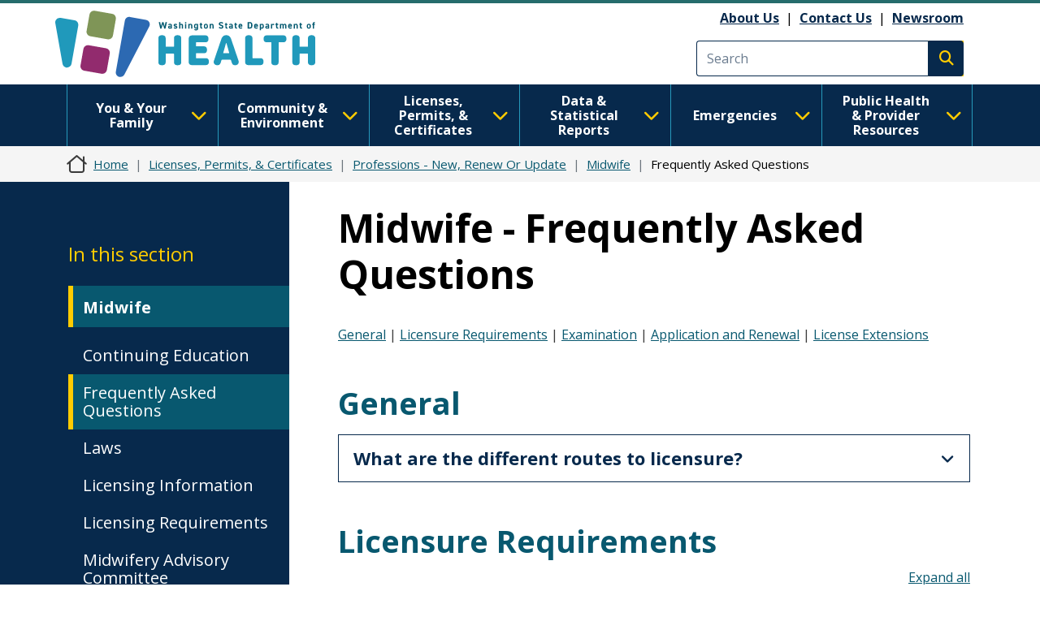

--- FILE ---
content_type: text/css
request_url: https://doh.wa.gov/core/modules/system/css/components/position-container.module.css?t7st1r
body_size: -452
content:
/*
 * @file
 * Contain positioned elements.
 */

.position-container {
  position: relative;
}


--- FILE ---
content_type: text/css
request_url: https://doh.wa.gov/themes/bootstrap_barrio/css/components/feed-icon.css?t7st1r
body_size: -269
content:
/**
 * @file
 * Feed icon styles for Bootstrap Barrio.
 */

.feed-icon {
  border-bottom: none;
  display: inline-block;
  padding: 15px 0 0 0;
}


--- FILE ---
content_type: text/css
request_url: https://doh.wa.gov/themes/bootstrap_barrio/css/components/tableselect.css?t7st1r
body_size: -350
content:
/**
 * @file
 * Table select behavior.
 *
 * @see tableselect.js
 */

tr.selected td {
  background: #ffc;
}
td.checkbox,
th.checkbox {
  text-align: center;
}
[dir="rtl"] td.checkbox,
[dir="rtl"] th.checkbox {
  /* This is required to win over specificity of [dir="rtl"] td */
  text-align: center;
}


--- FILE ---
content_type: text/css
request_url: https://doh.wa.gov/themes/drupalbase_barrio/assets/css/navigation.css?t7st1r
body_size: 150
content:
/* Screen widths */
/* Site Colors */
.header-wrapper {
  border-top: 4px solid #266c6c;
}
.header-wrapper .region-header {
  justify-content: space-between;
  align-items: stretch;
  /** Logo Container **/
  /** Search Container **/
}
.header-wrapper .region-header .navbar-brand {
  flex: 0 0 auto;
  width: auto;
  margin: 0;
  padding: 1.6rem 1.6rem 1.6rem 0;
}
.header-wrapper .region-header .search-api-page-block-form-search {
  display: flex;
  align-self: center;
  justify-content: flex-end;
}
.header-wrapper .region-header .search-api-page-block-form-search form {
  display: flex;
  gap: 0.8rem;
}
.header-wrapper .region-header .search-api-page-block-form-search form .mb-3 {
  margin-bottom: 0 !important;
}
/** Main navigation **/
.nav-outer-wrapper {
  background-color: #256081;
}
.nav-outer-wrapper #navbar-main {
  background: transparent;
  padding: 0;
}
.nav-outer-wrapper #navbar-main #navbar-top {
  background: transparent;
  padding: 0;
}
.horizontal-menu a {
  color: #fff;
  font-size: 1.9rem;
  text-decoration: none;
}
.horizontal-menu a:hover {
  background-color: #1e4d67;
}
.horizontal-menu > li > a {
  background: none;
  padding: 0.8rem 1.6rem;
}
.horizontal-menu .sub-nav {
  background-color: #256081;
}
/** Sidebar navigation **/
.sidebar nav .nav-item {
  border-bottom: 1px solid #ccc;
  border-left: 2px solid transparent;
}
.sidebar nav .nav-item.active {
  border-left-color: #266c6c;
}
.sidebar nav .nav-item.last {
  border-bottom: 0;
}
.sidebar nav .nav-item:hover {
  border-left-color: #518989;
}
.sidebar nav .nav-item .nav-link.is-active {
  font-weight: 600;
}
.sidebar nav .sub-nav {
  padding-left: 1.6rem;
  list-style-type: none;
}
.sidebar nav .sub-nav .nav-item {
  border-bottom-color: transparent;
}


--- FILE ---
content_type: text/css
request_url: https://doh.wa.gov/themes/drupalbase_custom/assets/styles/layout.css?t7st1r
body_size: 4905
content:
/* Screen widths */
/* Site Colors */
/** Figma Colors **/
/** Global elements **/
.shadow {
  -webkit-box-shadow: 0px 4px 4px rgba(0, 0, 0, 0.25);
  -moz-box-shadow: 0px 4px 4px rgba(0, 0, 0, 0.25);
  box-shadow: 0px 4px 4px rgba(0, 0, 0, 0.25);
}
.shadow-2 {
  -webkit-box-shadow: 0px 8px 2px rgba(0, 0, 0, 0.25);
  -moz-box-shadow: 0px 8px 2px rgba(0, 0, 0, 0.25);
  box-shadow: 0px 8px 2px rgba(0, 0, 0, 0.25);
}
.no-shadow {
  -webkit-box-shadow: none;
  -moz-box-shadow: none;
  box-shadow: none;
}
body {
  /** Google Maps **/
  /**TOC sidenav pages**/
}
body #block-howdoi {
  font-size: 1.8rem;
}
body #block-howdoi h3 {
  margin-top: 0;
}
body #block-howdoi .row > * {
  display: flex;
  flex-direction: column;
  margin-bottom: 56px;
  padding: 0 16px;
}
body #block-howdoi .row > * p:last-child {
  margin-top: auto;
}
body #block-howdoi .fas,
body #block-howdoi .fal,
body #block-howdoi .fad,
body #block-howdoi .far {
  font-size: 5rem;
}
body #block-howdoi .btn {
  margin-bottom: 0;
}
body #block-covid19information-2 {
  margin-bottom: 0;
  position: relative;
}
@media screen and (max-width: 767px) {
  body #block-covid19information-2 {
    margin-bottom: 225px !important;
  }
}
@media screen and (max-width: 600px) {
  body #block-covid19information-2 {
    margin-bottom: 200px !important;
  }
}
@media screen and (max-width: 375px) {
  body #block-covid19information-2 {
    margin-bottom: 290px !important;
  }
}
body #block-covid19information-2 h2 {
  margin-bottom: 56px;
}
@media screen and (max-width: 767px) {
  body #block-covid19information-2 h2 {
    margin-bottom: 20px;
  }
}
body #block-covid19information-2 .card strong {
  font-size: 40px;
  color: #932A6E;
}
body #block-covid19information-2 > .row {
  margin-left: 220px;
}
@media screen and (max-width: 1399px) {
  body #block-covid19information-2 > .row {
    margin-left: 0;
  }
}
body #block-covid19information-2 > .row:before {
  content: '\e4a8';
  font-family: "Font Awesome 6 Pro";
  font-size: 25rem;
  font-weight: 300;
  display: block;
  position: absolute;
  left: -80px;
  top: 50%;
}
@media screen and (max-width: 1399px) {
  body #block-covid19information-2 > .row:before {
    display: none;
  }
}
body #block-covid19information-2 ul {
  margin-bottom: 0;
}
body #block-covid19information-2 .card {
  padding: 40px 12px;
  margin-right: 40px;
  position: absolute;
  text-align: center;
}
@media screen and (max-width: 991px) {
  body #block-covid19information-2 .card {
    margin: 0;
  }
}
@media screen and (max-width: 767px) {
  body #block-covid19information-2 .card {
    margin-top: 18px;
    left: 15px;
    right: 15px;
  }
}
body #block-covid19information-2 .card h3 {
  color: #08586F !important;
  margin-top: 0;
}
body #block-covid19information-2 .card * {
  margin-bottom: 17px;
}
body #block-covid19information-2 .card *:last-child {
  margin-bottom: 0;
}
body #block-covid19information-2 .card p {
  padding: 0 12px;
}
body #block-covid19information-2 .card a,
body #block-covid19information-2 .card .nav-link {
  color: #000;
}
body #block-covid19information-2 .card a:hover,
body #block-covid19information-2 .card .nav-link:hover,
body #block-covid19information-2 .card a:focus,
body #block-covid19information-2 .card .nav-link:focus {
  color: #932A6E;
}
body #block-covid19information-2 .card a:visited,
body #block-covid19information-2 .card .nav-link:visited {
  color: #581B51;
}
body .view-adolescent-health-hub {
  margin-top: 24px;
}
body .view-adolescent-health-hub .views-exposed-form {
  background: #eee;
  padding: 11px;
}
body .view-adolescent-health-hub .views-exposed-form .fieldgroup .form-checkboxes {
  display: flex;
}
@media screen and (max-width: 767px) {
  body .view-adolescent-health-hub .views-exposed-form .fieldgroup .form-checkboxes {
    display: block;
  }
}
body .view-adolescent-health-hub .views-exposed-form .fieldgroup .form-checkboxes .checkbox {
  padding: 6px 10px 6px 31px;
  border-radius: 6px;
  margin: 6px;
  color: #ffffff;
}
body .view-adolescent-health-hub .views-exposed-form .fieldgroup .form-checkboxes .form-item-category-2769,
body .view-adolescent-health-hub .views-exposed-form .fieldgroup .form-checkboxes .form-item-category-2828 {
  background-color: #dabcaa;
  color: #000000;
  font-weight: bold;
}
body .view-adolescent-health-hub .views-exposed-form .fieldgroup .form-checkboxes .form-item-category-2770,
body .view-adolescent-health-hub .views-exposed-form .fieldgroup .form-checkboxes .form-item-category-2829 {
  background-color: #A1B391;
  color: #000000;
  font-weight: bold;
}
body .view-adolescent-health-hub .views-exposed-form .fieldgroup .form-checkboxes .form-item-category-2771,
body .view-adolescent-health-hub .views-exposed-form .fieldgroup .form-checkboxes .form-item-category-2830 {
  background-color: #122639;
  font-weight: bold;
}
body .view-adolescent-health-hub .views-exposed-form .fieldgroup .form-checkboxes .form-item-category-2772,
body .view-adolescent-health-hub .views-exposed-form .fieldgroup .form-checkboxes .form-item-category-2831 {
  background-color: #c0abcd;
  color: #000000;
  font-weight: bold;
}
body .view-adolescent-health-hub .views-exposed-form .fieldgroup .form-checkboxes .form-item-category-2773,
body .view-adolescent-health-hub .views-exposed-form .fieldgroup .form-checkboxes .form-item-category-2832 {
  background-color: #C36E54;
  color: #000000;
  font-weight: bold;
}
body .view-adolescent-health-hub .views-exposed-form .form-actions {
  margin-left: auto;
}
@media screen and (max-width: 767px) {
  body .view-adolescent-health-hub .views-exposed-form .form-actions {
    margin-left: inherit;
  }
}
body .view-adolescent-health-hub .ah-card {
  position: relative;
  padding: 36px 24px;
  margin: 16px 0;
}
body .view-adolescent-health-hub .ah-card h2 {
  margin: 0;
  font-size: 2.8rem;
}
body .view-adolescent-health-hub .ah-card h2 a,
body .view-adolescent-health-hub .ah-card h2 a:visited {
  text-decoration: none;
}
body .view-adolescent-health-hub .ah-card .icon {
  display: block;
  width: fit-content;
  margin: 4px 0;
  background-color: #eee;
  border-radius: 8px;
  padding: 6px 8px;
  font-size: 1.4rem;
}
body .view-adolescent-health-hub .ah-card .icon i {
  margin-right: 4px;
}
body .view-adolescent-health-hub .ah-card .ah-link {
  cursor: pointer;
  transition: border-color 200ms;
}
body .view-adolescent-health-hub .ah-card .ah-link::before {
  content: '';
  z-index: 1;
  position: absolute;
  top: 0;
  bottom: 0;
  left: 0;
  right: 0;
  width: 100%;
  border-radius: 12px;
}
body .view-adolescent-health-hub .ah-card .ah-link:hover::before {
  box-shadow: 2px 2px 5px gray;
}
body .view-adolescent-health-hub .ah-card .ah-link:focus {
  outline: none;
}
body .view-adolescent-health-hub .ah-card .ah-link:focus::before {
  box-shadow: 2px 2px 5px gray;
}
body .view-adolescent-health-hub .ah-card .category {
  margin-bottom: 0px !important;
  width: fit-content;
  padding: 0px 5px;
  color: #fff;
  font-size: 1.2rem;
  font-weight: bold;
}
body .view-adolescent-health-hub .mental_and_behavioral_health h2 a,
body .view-adolescent-health-hub .category-2830 h2 a {
  color: #000000;
}
body .view-adolescent-health-hub .mental_and_behavioral_health .ah-link::before,
body .view-adolescent-health-hub .category-2830 .ah-link::before {
  border: 3px solid #122639;
}
body .view-adolescent-health-hub .mental_and_behavioral_health .category,
body .view-adolescent-health-hub .category-2830 .category {
  background-color: #122639;
}
body .view-adolescent-health-hub .sexual_and_reproductive_health h2 a,
body .view-adolescent-health-hub .category-2831 h2 a {
  color: #000000;
}
body .view-adolescent-health-hub .sexual_and_reproductive_health .ah-link::before,
body .view-adolescent-health-hub .category-2831 .ah-link::before {
  border: 3px solid #c0abcd;
}
body .view-adolescent-health-hub .sexual_and_reproductive_health .category,
body .view-adolescent-health-hub .category-2831 .category {
  background-color: #c0abcd;
  color: #000000;
}
body .view-adolescent-health-hub .dating_relationships_and_safety h2 a,
body .view-adolescent-health-hub .category-2828 h2 a {
  color: #000000;
}
body .view-adolescent-health-hub .dating_relationships_and_safety .ah-link::before,
body .view-adolescent-health-hub .category-2828 .ah-link::before {
  border: 3px solid #dabcaa;
}
body .view-adolescent-health-hub .dating_relationships_and_safety .category,
body .view-adolescent-health-hub .category-2828 .category {
  background-color: #dabcaa;
  color: #000000;
}
body .view-adolescent-health-hub .healthcare_rights_and_access h2 a,
body .view-adolescent-health-hub .category-2829 h2 a {
  color: #000000;
}
body .view-adolescent-health-hub .healthcare_rights_and_access .ah-link::before,
body .view-adolescent-health-hub .category-2829 .ah-link::before {
  border: 3px solid #A1B391;
}
body .view-adolescent-health-hub .healthcare_rights_and_access .category,
body .view-adolescent-health-hub .category-2829 .category {
  background-color: #A1B391;
  color: #000000;
}
body .view-adolescent-health-hub .whole_body_health h2 a,
body .view-adolescent-health-hub .category-2832 h2 a {
  color: #000000;
}
body .view-adolescent-health-hub .whole_body_health .ah-link::before,
body .view-adolescent-health-hub .category-2832 .ah-link::before {
  border: 3px solid #C36E54;
}
body .view-adolescent-health-hub .whole_body_health .category,
body .view-adolescent-health-hub .category-2832 .category {
  background-color: #C36E54;
  color: #000000;
}
body #block-lead-drinkingwater #lead-results thead {
  color: #581B51;
  font-weight: bold;
}
body #block-views-block-rule-making-activity-block-rule-making-activity table p {
  word-break: normal;
}
body .webform-submission-form legend,
body .webform-submission-form label,
body .webform-submission-form summary {
  font-size: 18px;
}
body #block-subscribeforupdates-2,
body #block-tweetswadepthealth,
body #block-drupalbase-custom-tweetswadepthealth,
body #block-drupalbase-custom-tweetswadepthealth-2 {
  padding-left: 0;
  padding-right: 29px;
}
@media screen and (max-width: 991px) {
  body #block-subscribeforupdates-2,
  body #block-tweetswadepthealth,
  body #block-drupalbase-custom-tweetswadepthealth,
  body #block-drupalbase-custom-tweetswadepthealth-2 {
    padding-left: 12px;
    padding-right: 12px;
    margin-bottom: 54px;
  }
}
body #block-tweetswadepthealth h2,
body #block-drupalbase-custom-tweetswadepthealth h2,
body #block-drupalbase-custom-tweetswadepthealth-2 h2 {
  margin-top: 0;
}
body.path-frontpage .block-full-width.block-footer {
  margin-bottom: 0;
}
body #block-views-block-news-block-1 {
  padding-top: 32px;
}
@media screen and (max-width: 767px) {
  body #block-views-block-news-block-1 {
    text-align: center;
  }
  body #block-views-block-news-block-1 h2 {
    margin-bottom: 16px;
  }
}
body #block-views-block-news-block-1 #views-bootstrap-news-block-1 .row {
  --bs-gutter-y: 2rem;
}
@media screen and (max-width: 991px) {
  body #block-views-block-news-block-1 #views-bootstrap-news-block-1 .row {
    margin-top: 24px;
  }
}
@media screen and (max-width: 767px) {
  body #block-views-block-news-block-1 #views-bootstrap-news-block-1 .row .col-12:nth-child(3),
  body #block-views-block-news-block-1 #views-bootstrap-news-block-1 .row .col-12:nth-child(4) {
    display: none;
  }
}
body #block-views-block-news-block-1 #views-bootstrap-news-block-1 .views-field {
  height: 100%;
}
body #block-views-block-news-block-1 .view-header {
  position: relative;
}
body #block-views-block-news-block-1 .view-header .btn.btn-primary {
  position: absolute;
  top: -82px;
  right: 0;
}
@media screen and (max-width: 991px) {
  body #block-views-block-news-block-1 .view-header .btn.btn-primary {
    position: relative;
    top: initial;
    right: initial;
  }
}
body #block-aboutusblock1 {
  margin-bottom: 0 !important;
}
body #block-views-block-meetings-and-events-block-1,
body .block-views-blockmeetings-and-events-block-1 {
  margin-bottom: 56px;
}
body #block-views-block-meetings-and-events-block-1 h2,
body .block-views-blockmeetings-and-events-block-1 h2 {
  margin-bottom: 0;
}
body #block-views-block-meetings-and-events-block-1 h3,
body .block-views-blockmeetings-and-events-block-1 h3 {
  margin-top: 0;
}
@media screen and (max-width: 767px) {
  body #block-views-block-meetings-and-events-block-1 #views-bootstrap-meetings-and-events-block-1 .col-12,
  body .block-views-blockmeetings-and-events-block-1 #views-bootstrap-meetings-and-events-block-1 .col-12 {
    padding: 0 12px;
  }
  body #block-views-block-meetings-and-events-block-1 #views-bootstrap-meetings-and-events-block-1 .col-12:not(:first-child),
  body .block-views-blockmeetings-and-events-block-1 #views-bootstrap-meetings-and-events-block-1 .col-12:not(:first-child) {
    display: none;
  }
  body #block-views-block-meetings-and-events-block-1 #views-bootstrap-meetings-and-events-block-1 .col-12 .inner,
  body .block-views-blockmeetings-and-events-block-1 #views-bootstrap-meetings-and-events-block-1 .col-12 .inner {
    background-color: #F5F5F5;
  }
}
body #block-views-block-meetings-and-events-block-1 .view-header,
body .block-views-blockmeetings-and-events-block-1 .view-header {
  margin-bottom: 36px;
  position: relative;
}
@media screen and (max-width: 600px) {
  body #block-views-block-meetings-and-events-block-1 .view-header .btn,
  body .block-views-blockmeetings-and-events-block-1 .view-header .btn {
    float: none;
    width: 100%;
    margin: 10px 0;
  }
}
body #block-views-block-meetings-and-events-block-1 .inner,
body .block-views-blockmeetings-and-events-block-1 .inner {
  border-top: 10px solid #FFCC00;
  padding: 19px;
}
body #block-views-block-meetings-and-events-block-1 .inner > *,
body .block-views-blockmeetings-and-events-block-1 .inner > * {
  margin-bottom: 8px;
}
body #block-views-block-meetings-and-events-block-1 .inner i,
body .block-views-blockmeetings-and-events-block-1 .inner i {
  color: #2699BB;
  margin-right: 12px;
  margin-top: 3px;
  width: 18px;
}
body #block-transformation-block {
  padding-top: 0;
}
body #block-transformation-block h2 {
  text-align: center;
  margin: 12px 0;
}
body #block-transformation-block h3 {
  margin-bottom: 24px;
}
body #block-transformation-block .col-sidebar {
  width: 33.33333333%;
}
@media screen and (max-width: 767px) {
  body #block-transformation-block .col-sidebar {
    width: 100%;
  }
}
body #block-transformation-block .col-main {
  width: 66.66666667%;
}
@media screen and (max-width: 767px) {
  body #block-transformation-block .col-main {
    width: 100%;
  }
}
body #block-transformation-block ul {
  display: flex;
  flex-wrap: wrap;
  justify-content: center;
}
@media screen and (max-width: 767px) {
  body #block-transformation-block ul {
    padding-left: 0;
  }
}
body #block-transformation-block ul li {
  list-style: none;
  width: 20%;
  padding: 0 12px 12px 12px;
}
@media screen and (max-width: 1199px) {
  body #block-transformation-block ul li {
    width: 33.3333333%;
  }
}
@media screen and (max-width: 767px) {
  body #block-transformation-block ul li {
    width: 50%;
  }
}
body #block-transformation-block ul li .icon {
  width: 80px;
  height: 80px;
  border-radius: 40px;
  margin: auto;
}
body #block-transformation-block ul li .icon.hw {
  background-image: url('/sites/default/files/2023-01-images/priority-icon-1.png');
}
body #block-transformation-block ul li .icon.hswt {
  background-image: url('/sites/default/files/2023-01-images/priority-icon-2.png');
}
body #block-transformation-block ul li .icon.eh {
  background-image: url('/sites/default/files/2023-01-images/priority-icon-3.png');
}
body #block-transformation-block ul li .icon.err {
  background-image: url('/sites/default/files/2023-01-images/priority-icon-4.png');
}
body #block-transformation-block ul li .icon.goh {
  background-image: url('/sites/default/files/2023-01-images/priority-icon-5.png');
}
body .node--view-mode-section-view .two-col .col-first,
body .node--view-mode-section-view .two-col .col-second {
  border-left: 10px solid #FFCC00;
  padding-left: 24px;
  height: fit-content;
}
body .node--view-mode-section-view .two-col .col-first h2:not(:first-child),
body .node--view-mode-section-view .two-col .col-second h2:not(:first-child) {
  margin-top: 36px;
}
body .node--view-mode-section-view .two-col .col-first h2,
body .node--view-mode-section-view .two-col .col-second h2 {
  margin: 0;
}
body .node--view-mode-section-view .two-col .col-first h2 a,
body .node--view-mode-section-view .two-col .col-second h2 a,
body .node--view-mode-section-view .two-col .col-first h2 a:visited,
body .node--view-mode-section-view .two-col .col-second h2 a:visited {
  color: #08586F;
  text-decoration-line: underline;
  text-decoration-thickness: 2px;
  text-underline-offset: 0.5rem;
}
body .node--view-mode-section-view .two-col .col-first h2 a:hover,
body .node--view-mode-section-view .two-col .col-second h2 a:hover {
  text-decoration: none;
  color: #581B51;
}
body .node--view-mode-section-view .two-col .col-first ol,
body .node--view-mode-section-view .two-col .col-second ol,
body .node--view-mode-section-view .two-col .col-first ul,
body .node--view-mode-section-view .two-col .col-second ul {
  margin-left: 1rem;
}
body.page-node-17034 h1.title,
body.page-node-17035 h1.title,
body.page-node-17036 h1.title,
body.page-node-17037 h1.title,
body.page-node-17038 h1.title {
  display: flex;
  align-items: baseline;
}
body.page-node-17034 h1.title:before,
body.page-node-17035 h1.title:before,
body.page-node-17036 h1.title:before,
body.page-node-17037 h1.title:before,
body.page-node-17038 h1.title:before {
  content: '';
  width: 110px;
  height: 60px;
  margin-right: 8px;
}
body.page-node-17034 h1.title:before {
  background: url('../images/priority-icon-1-noring.png') center center no-repeat;
}
body.page-node-17035 h1.title:before {
  background: url('../images/priority-icon-2-noring.png') center center no-repeat;
}
body.page-node-17036 h1.title:before {
  background: url('../images/priority-icon-3-noring.png') center center no-repeat;
}
body.page-node-17037 h1.title:before {
  background: url('../images/priority-icon-4-noring.png') center center no-repeat;
}
body.page-node-17038 h1.title:before {
  background: url('../images/priority-icon-5-noring.png') center center no-repeat;
}
@media screen and (max-width: 767px) {
  body.page-node-8509 .col-sm-6 {
    width: 100%;
  }
}
body .view-news-doh-newsroom .form-item-langcode label:before {
  content: "\f0ac";
  font-family: "Font Awesome 6 Pro";
  font-weight: 500;
  padding-right: 10px;
}
body .view-news-doh-newsroom .form-item-langcode .form-select {
  padding-right: 3rem;
}
body.page-node-14362 .iframe-container,
body.page-node-16601 .iframe-container {
  position: relative;
  overflow: hidden;
  width: 100%;
  padding-top: 64%;
  /* 16:9 Aspect Ratio (divide 9 by 16 = 0.5625) */
}
body.page-node-14362 .responsive-iframe,
body.page-node-16601 .responsive-iframe {
  position: absolute;
  top: 0;
  left: 0;
  bottom: 0;
  right: 0;
  width: 100%;
  height: 100%;
}
body.page-node-14362 .block-title,
body.page-node-16601 .block-title {
  display: none;
}
body.page-node-14362 .top-bar,
body.page-node-16601 .top-bar {
  margin-bottom: 24px;
}
body.page-node-14362 .top-bar h4,
body.page-node-16601 .top-bar h4 {
  font-weight: bold;
}
body.page-node-14362 .top-bar .col-second,
body.page-node-16601 .top-bar .col-second {
  border-left: 1px solid #ccc;
  border-right: 1px solid #ccc;
}
body.page-node-14362 .top-bar .fa-lg,
body.page-node-16601 .top-bar .fa-lg {
  font-size: 2.3em;
}
body.page-node-14362 .top-bar .col-4 p a,
body.page-node-16601 .top-bar .col-4 p a {
  text-decoration: none;
}
body.page-node-14362 .top-bar .col-first .fa-lg,
body.page-node-16601 .top-bar .col-first .fa-lg {
  margin-left: 0.2em;
}
body.page-node-14362 .top-bar .col-4 a:hover,
body.page-node-16601 .top-bar .col-4 a:hover,
body.page-node-14362 .top-bar .col-4 a:hover .fa-lg,
body.page-node-16601 .top-bar .col-4 a:hover .fa-lg {
  color: #23527c;
}
body.page-node-14362 .cases-wrapper.alert,
body.page-node-16601 .cases-wrapper.alert {
  color: #575757;
}
body.page-node-14362 .cases-wrapper .case-title,
body.page-node-16601 .cases-wrapper .case-title {
  font-size: 14px;
  font-weight: bold;
}
body.page-node-14362 .cases-wrapper .cases,
body.page-node-16601 .cases-wrapper .cases,
body.page-node-14362 .cases-wrapper .hospital,
body.page-node-16601 .cases-wrapper .hospital {
  font-size: 18px;
}
body.page-node-14362 .cases-wrapper .cases-number,
body.page-node-16601 .cases-wrapper .cases-number,
body.page-node-14362 .cases-wrapper .hospital-number,
body.page-node-16601 .cases-wrapper .hospital-number {
  font-size: 24px;
  font-weight: 300;
}
body.page-node-14362 .data-wrapper .fontawesome-icon-inline,
body.page-node-16601 .data-wrapper .fontawesome-icon-inline {
  font-size: 3em;
  float: left;
  margin-right: 12px;
}
body.page-node-14362 .data-wrapper .fontawesome-icon-inline .fa-lg,
body.page-node-16601 .data-wrapper .fontawesome-icon-inline .fa-lg {
  font-size: 1em;
}
body.page-node-14362 .data-wrapper,
body.page-node-16601 .data-wrapper {
  border: 1px solid #B0A999;
  border-radius: 4px;
  padding: 15px;
  background-color: #FCF5E3;
  margin-bottom: 20px;
}
body.page-node-14362 .data-wrapper .maps-wrap,
body.page-node-16601 .data-wrapper .maps-wrap {
  margin-left: 4.4em;
}
body.page-node-14362 .flyer-wrapper .ckeditor-accordion-container,
body.page-node-16601 .flyer-wrapper .ckeditor-accordion-container {
  font-size: 14px;
  width: 300px;
  margin: auto;
}
body.page-node-14362 html body .main-container .row section .region-content .flyer-wrapper p,
body.page-node-16601 html body .main-container .row section .region-content .flyer-wrapper p {
  margin-bottom: 8px;
  margin-top: 24px;
}
body.page-node-14362 .noshow,
body.page-node-16601 .noshow {
  display: none;
}
body.page-node-14362 .english .en,
body.page-node-16601 .english .en {
  display: block;
}
body.page-node-14362 .spanish .es,
body.page-node-16601 .spanish .es {
  display: block;
}
body.page-node-14362 .arabic .ar,
body.page-node-16601 .arabic .ar {
  display: block;
}
body.page-node-14362 .chinese-sim .ch-sim,
body.page-node-16601 .chinese-sim .ch-sim {
  display: block;
}
body.page-node-14362 .chinese-trd .ch-trd,
body.page-node-16601 .chinese-trd .ch-trd {
  display: block;
}
body.page-node-14362 .khmer .kh,
body.page-node-16601 .khmer .kh {
  display: block;
}
body.page-node-14362 .korean .ko,
body.page-node-16601 .korean .ko {
  display: block;
}
body.page-node-14362 .punjabi .pu,
body.page-node-16601 .punjabi .pu {
  display: block;
}
body.page-node-14362 .russian .ru,
body.page-node-16601 .russian .ru {
  display: block;
}
body.page-node-14362 .somali .so,
body.page-node-16601 .somali .so {
  display: block;
}
body.page-node-14362 .tagalog .ta,
body.page-node-16601 .tagalog .ta {
  display: block;
}
body.page-node-14362 .ukranian .uk,
body.page-node-16601 .ukranian .uk {
  display: block;
}
body.page-node-14362 .vietnamese .vi,
body.page-node-16601 .vietnamese .vi {
  display: block;
}
body.page-node-17319 .iframe-container {
  position: relative;
  overflow: hidden;
  width: 100%;
  padding-top: 64%;
  /* 16:9 Aspect Ratio (divide 9 by 16 = 0.5625) */
}
body.page-node-17319 .responsive-iframe {
  position: absolute;
  top: 0;
  left: 0;
  bottom: 0;
  right: 0;
  width: 100%;
  height: 100%;
}
body .geolocation-map-container h2,
body .geolocation-map-container h3,
body .geolocation-map-container h4 {
  font-size: 2rem;
  margin-top: 0;
  margin-bottom: 0.9rem;
}
@media screen and (min-width: 992px) {
  body #sidenavigation-menu {
    width: 30%;
    float: left;
  }
}
@media screen and (min-width: 992px) {
  body #sidenavigation-menu .accordion .accordion-item .accordion-header {
    display: none;
  }
}
body #sidenavigation-menu .accordion .accordion-item .accordion-collapse {
  border: 0;
  box-shadow: none;
}
@media screen and (min-width: 992px) {
  body #sidenavigation-menu .accordion .accordion-item .accordion-collapse {
    display: block;
    border: 0;
    padding: 0;
  }
}
body #sidenavigation-menu .accordion .accordion-item .accordion-collapse .accordion-body .h3 {
  margin-top: 0;
  padding-top: 0;
}
body #sidenavigation-menu .accordion .accordion-item .accordion-collapse .accordion-body a:hover {
  background-color: #f5f5f5;
}
body #sidenavigation-menu .accordion .accordion-item .accordion-collapse .accordion-body .first-level {
  overflow-y: auto;
  height: 100vh;
  scrollbar-gutter: stable;
}
body #sidenavigation-menu .accordion .accordion-item .accordion-collapse .accordion-body .first-level .list-group-item a {
  text-decoration: none;
  padding: 8px 16px;
  margin-right: 12px;
}
body #sidenavigation-menu .accordion .accordion-item .accordion-collapse .accordion-body .first-level .list-group-item a:hover {
  text-decoration: underline;
}
body #sidenavigation-menu .accordion .accordion-item .accordion-collapse .accordion-body .first-level .list-group-item a:visited {
  color: #08586F;
}
body #sidenavigation-menu .accordion .accordion-item .accordion-collapse .accordion-body .first-level .list-group-item .second-level {
  border-radius: 0;
  margin: 0 12px;
  max-height: 0px;
  transition: max-height 0.2s ease-in-out;
  -webkit-transition: max-height 0.2s ease-in-out;
  visibility: hidden;
}
body #sidenavigation-menu .accordion .accordion-item .accordion-collapse .accordion-body .first-level .list-group-item .second-level li {
  padding: 0;
  border: 0;
  visibility: hidden;
  transition: all 0.2s;
}
body #sidenavigation-menu .accordion .accordion-item .accordion-collapse .accordion-body .first-level .list-group-item:hover .second-level,
body #sidenavigation-menu .accordion .accordion-item .accordion-collapse .accordion-body .first-level .list-group-item:active .second-level,
body #sidenavigation-menu .accordion .accordion-item .accordion-collapse .accordion-body .first-level .list-group-item:focus .second-level,
body #sidenavigation-menu .accordion .accordion-item .accordion-collapse .accordion-body .first-level .list-group-item:focus-within .second-level,
body #sidenavigation-menu .accordion .accordion-item .accordion-collapse .accordion-body .first-level .list-group-item:focus-visible .second-level {
  max-height: 100vh;
  transition: max-height 0.75s ease-in-out;
  -webkit-transition: max-height 0.75s ease-in-out;
  transition-delay: 500ms;
  visibility: visible;
}
body #sidenavigation-menu .accordion .accordion-item .accordion-collapse .accordion-body .first-level .list-group-item:hover .second-level li,
body #sidenavigation-menu .accordion .accordion-item .accordion-collapse .accordion-body .first-level .list-group-item:active .second-level li,
body #sidenavigation-menu .accordion .accordion-item .accordion-collapse .accordion-body .first-level .list-group-item:focus .second-level li,
body #sidenavigation-menu .accordion .accordion-item .accordion-collapse .accordion-body .first-level .list-group-item:focus-within .second-level li,
body #sidenavigation-menu .accordion .accordion-item .accordion-collapse .accordion-body .first-level .list-group-item:focus-visible .second-level li {
  visibility: visible;
  transition: all 0.75s;
  transition-delay: 800ms;
}
body #sidenavigation-menu .accordion .accordion-item .accordion-collapse .accordion-body .first-level .list-group-item.heading-1 {
  padding-left: 0;
}
body #sidenavigation-menu .accordion .accordion-item .accordion-collapse .accordion-body .first-level .open .second-level {
  max-height: 100vh;
  transition: max-height 0.75s ease-in-out;
  -webkit-transition: max-height 0.75s ease-in-out;
  transition-delay: 500ms;
  visibility: visible;
}
body #sidenavigation-menu .accordion .accordion-item .accordion-collapse .accordion-body .first-level .open .second-level li {
  visibility: visible;
  transition: all 0.75s;
}
body #sidenavigation-menu .accordion .accordion-item .accordion-collapse .accordion-body .first-level .more:after {
  font-size: 2.2rem;
  color: #07294C;
  content: "\f0d7";
  border: none;
  font-family: "Font Awesome 6 Pro";
  font-weight: 700;
  padding: 0 8px;
  position: absolute;
  border-radius: 0 4px 4px 0;
  top: 16px;
  right: 0;
  bottom: 0;
}
body #sidenavigation-menu .accordion .accordion-item .accordion-collapse .accordion-body .first-level .more.open:after {
  content: "\f0d8";
}
body #sidenavigation-menu .accordion .accordion-item .accordion-collapse .accordion-body .first-level .more:hover:after,
body #sidenavigation-menu .accordion .accordion-item .accordion-collapse .accordion-body .first-level .more:active:after,
body #sidenavigation-menu .accordion .accordion-item .accordion-collapse .accordion-body .first-level .more:focus:after,
body #sidenavigation-menu .accordion .accordion-item .accordion-collapse .accordion-body .first-level .more:focus-within:after,
body #sidenavigation-menu .accordion .accordion-item .accordion-collapse .accordion-body .first-level .more:focus-visible:after {
  content: "\f0d8";
}
body #sidenavigation-menu .accordion .accordion-item .accordion-collapse .accordion-body .highlight {
  background-color: #f5f5f5;
}
body #sidenavigation-menu .accordion .accordion-item .accordion-collapse .accordion-body .highlight ul,
body #sidenavigation-menu .accordion .accordion-item .accordion-collapse .accordion-body .highlight li {
  background-color: #f5f5f5;
}
@media screen and (min-width: 992px) {
  body #sidenavigation-menu ~ #block-drupalbase-custom-content {
    width: 70%;
    float: right;
  }
}
body #sidenavigation-menu.sticky {
  position: sticky;
  top: 0;
  z-index: 1;
  background: #ffffff;
  width: 100%;
}
body #sidenavigation-menu.fixed {
  position: fixed;
  top: 1em;
  z-index: 1;
  background: #ffffff;
  width: 400px;
}
@media screen and (max-width: 1399px) {
  body #sidenavigation-menu.fixed {
    width: 340px;
  }
}
@media screen and (max-width: 1199px) {
  body #sidenavigation-menu.fixed {
    width: 30vw;
    left: 1em;
  }
}
@media screen and (max-width: 991px) {
  body #sidenavigation-menu.fixed {
    width: 710px;
    top: 0;
    left: auto;
  }
}
body .region-content:has(#sidenavigation-menu) {
  display: block;
}
@media screen and (min-width: 992px) {
  body .region-content:has(#sidenavigation-menu) #block-drupalbase-custom-page-title {
    width: 70%;
    float: right;
  }
}
@media screen and (min-width: 992px) {
  body .region-content:has(#sidenavigation-menu) nav.tabs {
    width: 70%;
    float: right;
  }
}


--- FILE ---
content_type: text/css
request_url: https://doh.wa.gov/themes/drupalbase_custom/assets/styles/print.css?t7st1r
body_size: -143
content:
@media print {
  .header {
    padding-top: 0;
    padding-bottom: 0;
  }
  .search-block-form {
    display: none;
  }
  .logo-container {
    background: none;
  }
  .navbar,
  .sidebar {
    display: none;
  }
  a[href]:after {
    display: none;
    content: "";
  }
  .off-canvas-wrapper {
    display: none;
  }
  .breadcrumb {
    display: none;
  }
  .region-header:after {
    content: "Washington State Department of Health";
    font-size: 1.6em;
  }
  .region-header .navbar-text {
    width: 100%;
  }
  .region-header .logo img {
    display: none;
  }
  .region-header #block-utilitylinks {
    display: none;
  }
  .region-header #search-block-form {
    display: none;
  }
  .region-sidebar-left {
    display: none;
  }
  .content_bottom {
    display: none;
  }
  .accordion .accordion-item .accordion-button {
    background-color: #FFF !important;
    color: #000 !important;
    border: 1px solid #000;
  }
}


--- FILE ---
content_type: text/javascript
request_url: https://doh.wa.gov/themes/drupalbase_custom/assets/js/sidenav.js?t7st1r
body_size: 1170
content:
// Sidebar generator for basic and guide pages.
(function ($, Drupal) {
    $(document).ready(function () {
      if ($('#sidenavigation-menu').length>0){
        var langCode = drupalSettings.path.currentLanguage;
        if (langCode == 'es'){
          $('body #sidenavigation-menu .list-group').append('<li class="list-group-item h3 mb-0 d-none d-md-block">En esta página</li>').addClass('first-level');
        }else{
          $('body #sidenavigation-menu .list-group').append('<li class="list-group-item h3 mb-0 d-none d-md-block">On this page</li>').addClass('first-level');
        }
        var navlevel=0;
        var i=0;

        $('body .region-content').find('h2:not([class]), h1, h3').each(function () {
          var header = $(this);
          var tag = header.prop("tagName");
          
          var title = header.text().trim();
          var titleID = title.replace(/[^a-z0-9]/gi,'').toLowerCase()+'-'+i;
          i++;
          var hasTitle = title.length;
          
          if (hasTitle) { 
    
            header.prepend("<section class='section' id='" + titleID + "'></section>");
            var isH1 = (tag == 'H1' || tag == 'h1') ? 'fw-bold' : '';
            var isH2 = (tag == 'H2' || tag == 'h2');
            var isH3 = (tag == 'H3' || tag == 'h3');

            if (isH1 || isH2){
              navlevel++;
              $('body #sidenavigation-menu .first-level').append('<li class="list-group-item heading-'+ navlevel +' ' + isH1 + '"><a class="d-block" href="#' + titleID + '">' + title + '</a></li>');
            };

            if(isH3){
              if ($('#sidenavigation-menu .heading-' + navlevel +' .subhead-'+ navlevel).length===0){
                $('#sidenavigation-menu .heading-' + navlevel).append('<ul class="list-group second-level subhead-'+ navlevel +'"></ul>');
                $('#sidenavigation-menu .heading-' + navlevel).addClass('more');
              };
              $('#sidenavigation-menu .heading-' + navlevel + ' .subhead-'+ navlevel).append('<li class="list-group-item"><a class="d-block" href="#' + titleID + '">' + title + '</a></li>');
            };
            if (isH2||isH3){
              $(this).after('<a href="#sidenavigation-menu" class="visually-hidden focusable skip-link">Go to sidebar nav</a>');
            }
          }
        });
    
        
    
        // Cache selectors
        var lastId,
        topMenu = $("#sidenavigation-menu"),
        topMenuHeight = $('#header').outerHeight()-75,
        topContent = $('#block-drupalbase-custom-page-title').outerHeight(),

        // All list items
        menuItems = topMenu.find("a")

        // Anchors corresponding to menu items
        scrollItems = menuItems.map(function(){
          var item = $($(this).attr("href"));
          if (item.length) { return item; }
        });


        // Bind to scroll
        $(window).on('resize scroll',function(){
          // Get container scroll position
          var fromTop = $(this).scrollTop()+topMenuHeight;
          var contentTop = $(this).scrollTop()+topContent;
          
          // Get id of current scroll item
          var cur = scrollItems.map(function(){
            if ($(this).offset().top < fromTop)
              return this;
    
          });
          
          // Get the id of the current element
          cur = cur[cur.length-1];
          var id = cur && cur.length ? cur[0].id : "";
    
          if (lastId !== id) {
            lastId = id;
            // Set/remove highlight class
            var hilited = menuItems.filter('[href="#'+id+'"]');
            var hilitedHead = menuItems.filter('[href="#'+id+'"]').parent().parent().parent();

            menuItems.removeClass("highlight");
            $('.list-group-item').removeClass('open')
            hilited.addClass("highlight").parent().addClass("open");
            hilitedHead.addClass("open");
            
          } 
          if (topMenu.offset().top < contentTop && $(window).width() > 992){
            topMenu.addClass('fixed');
          }
          if (topContent > fromTop){
            topMenu.removeClass('fixed');
          }
          //mobile sticky 
          var newWindowWidth = $(window).width();
          if (newWindowWidth < 990) {
            if (topMenu.offset().top < fromTop){
              topMenu.addClass('sticky');
            }
            if (topMenu.offset().top > fromTop){
              topMenu.removeClass('sticky');
            }
            $('.accordion-body ul li a').click(function(){
              var toggleBtn = $('.accordion-button');
              toggleBtn.addClass('collapsed').attr('aria-expanded', 'false');
              $('#collapseSidebar').removeClass('show');
            })
          }
          if (newWindowWidth > 990) {
            topMenu.removeClass('sticky');
          }
          if (newWindowWidth < 990) {
            topMenu.removeClass('fixed');
          }
                          
        });

    } 
    });
  })(jQuery, Drupal);

--- FILE ---
content_type: text/javascript
request_url: https://doh.wa.gov/modules/contrib/ckeditor_tabber/js/ckeditor-tabber.js?v=1.x
body_size: 582
content:
(function ($, once) {
  Drupal.behaviors.ckeditorTabber = {
    attach: function (context, settings) {
      // create tabbed functionality if tabs are available
      var $ckeditorTabber = $('.ckeditor-tabber');
      if($ckeditorTabber.length > 0) {
        // create simple tabbing mechanism for each tab
        var containerIndex = 0;
        $ckeditorTabber.each(function() {
          // go through the children and create the tabbed area
          var tabsHTML = '';
          var tabsContentHTML = '';
          var tabX = 0;
          var tabContentX = 0;

          ++containerIndex;

          $(this).children().each(function() {
            var $t = $(this);
            var nodeName = this.nodeName.toLowerCase();
            // check whether the child is tab title or tab contents
            if(nodeName.toLowerCase() == 'dt') {
              ++tabX;
              // the first tab is open by default
              var activeClass = (tabX == 1) ? ' active' : '';
              tabsHTML += '<li class="'+activeClass+'"><a class="ckeditor-tab ckeditor-tab-'+tabX + activeClass+'" data-container-index="'+containerIndex+'" data-tab-index="'+tabX+'" href="#">'+$t.text().trim()+'</a></li>';
            } else if(nodeName == 'dd') {
              ++tabContentX;
              // the first tab is open by default
              var activeClass = (tabX == 1) ? ' active' : '';
              tabsContentHTML += '<div class="ckeditor-tab-content ckeditor-tab-content-'+tabContentX + activeClass+'">'+$t.html()+'</div>';
            }
          });

          // create the tabs
          $(this).before('<section class="ckeditor-tabber-tabs ckeditor-container-index-'+containerIndex+'"><ul class="ckeditor-tabs-holder">'+tabsHTML+'</ul><div class="ckeditor-tabs-content-holder">'+tabsContentHTML+'</div></section>');

          // get the added tabs container
          var $tabsContainer = $(this).prev();

          // delete the <dl>
          $(this).remove();
        });

        // add click event to body once because quick edits & ajax calls might reset the HTML
        $(once('ckeditorTabberToggleEvent', 'body', context)).each(function() {
          $('.ckeditor-tab', this).click(function(e) {
            var $t = $(this);
            // ignore if we are on active tab
            if(!$t.hasClass('active')) {
              var index = $t.attr('data-tab-index');
              var containerIndex = $t.attr('data-container-index');
              var $tabsContainer = $('.ckeditor-container-index-'+containerIndex);

              // remove active classes
              $tabsContainer.find('.active').removeClass('active');

              // add active to tab and to new tab content
              $t.addClass('active').parent().addClass('active');
              $tabsContainer.find('.ckeditor-tab-content-'+index).addClass('active');
            }
            // don't add hash to url
            e.preventDefault();
          });
        });
      }
    }
  }
})(jQuery, once);


--- FILE ---
content_type: text/javascript
request_url: https://doh.wa.gov/themes/drupalbase_custom/assets/js/bootstrap-carousel-custom.js?t7st1r
body_size: 353
content:
(function ($, Drupal, drupalSettings) {
    'use strict';
    Drupal.behaviors.views_bootstrap_carousel_custom = {
        attach: function (context, settings) {
			once('myCustomBehavior', 'div.carousel', context).forEach(function (element) {

				/* Initialize Carousel & Check for instance*/
				if( ($('#views-bootstrap-slideshow-block-1'))||($('#views-bootstrap-slideshow-block-2'))){
					var paused = false;
					const myCarousel = document.querySelector('#views-bootstrap-slideshow-block-1, #views-bootstrap-slideshow-block-2');
					const carousel = bootstrap.Carousel.getOrCreateInstance(myCarousel, {
						pause: false
					});	

					function focusSlide(e) {
						var activeSlide = document.querySelector('div.carousel-item.active');
						activeSlide.focus();
						myCarousel.removeEventListener('slid.bs.carousel', focusSlide);
					}

					$('#views-bootstrap-slideshow-block-1').on('mouseenter focusin', function(){
						carousel.pause();
					})
					$('#views-bootstrap-slideshow-block-1').on('mouseleave focusout', function(){
						carousel.cycle();
					})
					$('#toggleCarousel').on('keypress click', function(e) {
						if (e.which === 13 ||e.which === 32|| e.type === 'click') {
							e.preventDefault();
							if(paused) {
								carousel.cycle();
								$(this).attr('aria-label','pause')
							} else {
								carousel.pause();
								$(this).attr('aria-label','play')
							}
							paused = (paused) ? false : true;
							$(this).find('i').toggleClass('fa-play fa-pause');
						}
					});

					$('#prevCarousel').on('keypress click', function(e) {
						if (e.which === 13 || e.type === 'click') {
							carousel.prev();
							//myCarousel.addEventListener('slid.bs.carousel', focusSlide);
						};
						if (e.which === 32){
							e.preventDefault();
							carousel.prev();
						};
					});

					$('#nextCarousel').on('keypress click', function(e) {
						if (e.which === 13 || e.type === 'click') {
							carousel.next();
							//myCarousel.addEventListener('slid.bs.carousel', focusSlide);
						};
						if (e.which === 32){
							e.preventDefault();
							carousel.prev();
						};
					});

					$('.carousel-indicators li').on('keypress',function(e){
						var slide = $(this).attr('data-bs-slide-to');
						slide ++;
						if (e.which === 13 || e.which === 32){
							console.log('.carousel-inner .carousel-item:nth-of-type('+slide+')')
							e.preventDefault();
							$('.carousel-indicators li').removeClass('active').attr('aria-current','');
							$(this).addClass('active').attr('aria-current','true');
							$('.carousel-inner .carousel-item').removeClass('active');
							$('.carousel-inner .carousel-item:nth-of-type('+slide+')').addClass('active');
						};
					});
				}
			});
		}
	}
})(jQuery, Drupal, drupalSettings);


--- FILE ---
content_type: text/javascript
request_url: https://doh.wa.gov/themes/drupalbase_barrio/assets/js/ckeditor-accordion-bootstrap-custom.js?t7st1r
body_size: 1344
content:
/**
 * @file
 * CKEditor Accordion functionality with bootstrap 5 structure.
 */

(function ($, Drupal, drupalSettings) {
  'use strict';
  Drupal.behaviors.ckeditorAccordionBootstrap = {
    attach: function (context, settings) {

      // Create accordion functionality if the required elements exist is available.
      var $ckeditorAccordion = $('.ckeditor-accordion');
      var i = 1; //count to create unique ids for each accordion

      if ($ckeditorAccordion.length > 0) {
        // Create simple accordion mechanism for each tab.
        $ckeditorAccordion.each(function () {
          var $accordion = $(this);
          var accordionID = 'accordion'+i;

          // rewrite the dt element as bootstrap accordion header
          var tabi = 1;
          $accordion.children('dt').each(function () {
            var $tab = $(this);
            $tab.replaceWith( '<div class="accordion-item"><div class="accordion-header" id="accordion'+i+'-heading'+tabi+'"><button class="accordion-button collapsed" type="button" data-bs-toggle="collapse" data-bs-target="#accordion'+i+'-body'+tabi+'" aria-expanded="false" aria-controls="accordion'+i+'-body'+tabi+'"><span class="accordion-title">' + $tab.html() + '</span></button></div></div>' );
            tabi++;
          });

          // rewrite the dd element as bootstrap accordion body
          var tabi = 1;
          $accordion.children('dd').each(function () {
            var $content = $(this);
            $content.replaceWith( '<div id="accordion'+i+'-body'+tabi+'" class="accordion-collapse collapse" aria-labelledby="accordion'+i+'-heading'+tabi+'" data-bs-parent="#accordion'+i+'"><div class="accordion-body">' + $content.html() + '</div></div>' );
            tabi++;
          });

          // replace the accordion dl as bootstrap accordion div.
          $accordion.replaceWith( '<div class="accordion" id="'+accordionID+'">' + $accordion.html() + '</div>' );
          i++;
        });
      }

      

      once('ckeditorAccordionBootstrap', 'body').forEach(function (element) {

        $(window).on('load hashchange', function () {
          if (location.hash) {
            var hash = location.hash;
            var flag = true;
            if (flag) {
              if ($(hash).data('type') === 'view-accordion') {
                var acc_header = $(hash).parent().parent();
                var acc_header_idx = $(hash).parent().parent().parent().index();
                var accordion = $(hash).parent().parent().parent().parent().parent().parent();
                $(acc_header).click();
                var active = $(accordion).accordion('option', 'active');
                $(accordion).accordion('option', 'active', acc_header_idx);
              }
              else {
                var acc_content = $(hash).parents( "div.accordion-collapse" );
                var acc_title = $(hash).parents( "div.accordion-collapse" ).prev('div.accordion-item').find('button.accordion-button');
                if (acc_title != '') {

                  acc_title.removeClass('collapsed').attr('aria-expanded','true');
                  acc_content.addClass('show');

                  if (acc_title.length) {
                    $('html, body').animate({
                      scrollTop: $(acc_title).offset().top - 60
                    }, 100);
                  }
                  
                }
              }
              flag = false;
            }
          }
        });

        var getUrl = window.location;
        var isESTranslate = getUrl.pathname.indexOf("/es/") > -1 || getUrl.pathname == '/es';
        var lang = isESTranslate ? 'es' : 'en';

        var toggleTxt = {
          en: {
            open: 'Expand all',
            close: 'Collapse all'
          },
          es: {
            open: 'Expandir todo',
            close: 'Contraer todo'
          }
        }

        $('main').find('.accordion').each(function () {

          var accordion = $(this);
          var accordionItems = accordion.find('.accordion-item');
  
          if (accordionItems) {

              // Convert H2 to DIV

              accordionItems.each(function(){
                $(this).children('h2.accordion-header').replaceWith(function(){
                  return this.outerHTML.replace("<h2", "<div").replace("</h2", "</div")
                });
              })

              var itemTotal = accordionItems.length;
  
              if (itemTotal > 1){
                  
                  accordion.prepend('<div class="text-end d-block"><a aria-expanded="false" href="javascript:void(0)" class="toggle-accordion">' + toggleTxt[lang]['open'] + '</a></div>');
                  accordion.delegate('a.toggle-accordion','click',function() {
                      var toggleBtn = $(this);
                      toggleBtn.toggleClass('active');
  
                      if (toggleBtn.hasClass('active')) {
                          toggleBtn.attr('aria-expanded','true');
                          accordion.find('button.accordion-button').removeClass('collapsed').attr('aria-expanded','true');
                          accordion.find('a.toggle-accordion').text(toggleTxt[lang]['close']);
                          accordion.find('div.accordion-collapse').addClass('show');
                      }
                      else {
                          toggleBtn.attr('aria-expanded','false');
                          accordion.find('button.accordion-button').addClass('collapsed').attr('aria-expanded', 'false');
                          accordion.find('a.toggle-accordion').text(toggleTxt[lang]['open']);
                          accordion.find('div.accordion-collapse').removeClass('show');
                      }
                  });
              }
          }
        });
      })
    }
  };
})(jQuery, Drupal, drupalSettings);


--- FILE ---
content_type: text/javascript
request_url: https://doh.wa.gov/themes/drupalbase_barrio/assets/js/bootstrap-carousel-custom.js?t7st1r
body_size: 163
content:
(function ($, Drupal, drupalSettings) {
    'use strict';
    Drupal.behaviors.views_bootstrap_carousel_custom = {
        attach: function (context, settings) {
			once('carouselBehavior', 'div.carousel', context).forEach(function (element) {

				/* Initialize Carousel & Check for instance*/
				if($('div.carousel')){
					var paused = false;
					const myCarousel = document.querySelector('div.carousel');
					const carousel = bootstrap.Carousel.getOrCreateInstance(myCarousel, {
						pause: false
					});	

					function focusSlide(e) {
						var activeSlide = document.querySelector('div.carousel-item.active');
						activeSlide.focus();
						myCarousel.removeEventListener('slid.bs.carousel', focusSlide);
					}

					$('#toggleCarousel').on('keypress click', function(e) {
						if (e.which === 13 || e.type === 'click') {
							if(paused) {
								carousel.cycle();
							} else {
								carousel.pause();
							}
							paused = (paused) ? false : true;
							$(this).find('i').toggleClass('fa-play fa-pause');
						}
					});

					$('#prevCarousel').on('keypress click', function(e) {
						if (e.which === 13 || e.type === 'click') {
							carousel.prev();
							myCarousel.addEventListener('slid.bs.carousel', focusSlide);
						}
					});

					$('#nextCarousel').on('keypress click', function(e) {
						if (e.which === 13 || e.type === 'click') {
							carousel.next();
							myCarousel.addEventListener('slid.bs.carousel', focusSlide);
						}
					});
				}
			});
		}
	}
})(jQuery, Drupal, drupalSettings);


--- FILE ---
content_type: text/javascript
request_url: https://doh.wa.gov/themes/drupalbase_custom/assets/js/advlangdrop-resize.js?t7st1r
body_size: -253
content:
(function ($, Drupal) {
  var advlang = $('.block-advanced-language-selector');

  if (advlang){
    var toggle = advlang.find('.dropdown-toggle');
    var menu = advlang.find('.dropdown-menu');
    toggle.click(function(){
      if (menu.hasClass('show')){
        var width = menu.width()+30;
        toggle.css('width', width+'px');
      }else{
        toggle.css('width', 'fit-content');
      }
    });
    menu.click(function(){
      toggle.css('width', width+'px');
    })
    toggle.blur(function(){
      var intervalId = setInterval(function() {
        if (!menu.hasClass('show')) {
          clearInterval(intervalId);
          toggle.css('width', 'fit-content');
        }
      }, 100);
    });
  }
})(jQuery, Drupal);
